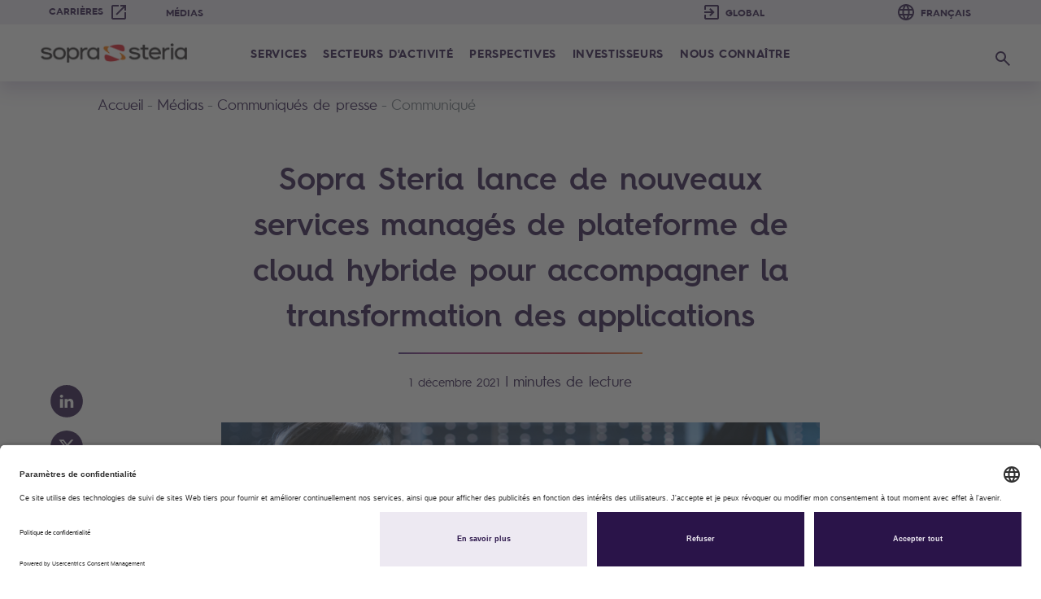

--- FILE ---
content_type: text/html; charset=utf-8
request_url: https://www.soprasteria.com/fr/media/communiques/details/sopra-steria-lance-de-nouveaux-services-manages-de-plateforme-de-cloud-hybride-pour-accompagner-la-transformation-des-applications
body_size: 17123
content:
 <!DOCTYPE html> <html lang="fr"> <head> <!-- **** Balises meta --> <meta http-equiv="X-UA-Compatible" content="IE=edge"> <meta charset="utf-8" /> <meta name="viewport" content="width=device-width, initial-scale=1.0, shrink-to-fit=no"> <title>
	Sopra Steria lance de nouveaux services de plateforme de cloud hybride
</title> <link rel="icon" href="/ResourcePackages/Bootstrap4/assets/dist/favicon/favicon-Corp.ico" /> <link rel="preconnect" href="//privacy-proxy.usercentrics.eu"> <link rel="preload" href="//privacy-proxy.usercentrics.eu/latest/uc-block.bundle.js" as="script"> <script id="usercentrics-cmp" src="https://app.usercentrics.eu/browser-ui/latest/loader.js" data-settings-id="nMTIFDTw5k1qkm" async></script> <script type="application/javascript" src="https://privacy-proxy.usercentrics.eu/latest/uc-block.bundle.js?v=1.0"></script> <script>
		uc.blockOnly([
		  'BJz7qNsdj-7', // YouTube is blocked
		  'HyEX5Nidi-m' // Vimeo is blocked 
		]);
		</script> <meta name="google-site-verification" content="1ZBVUyXcMfnffg8QYGNfIgfmRr_suGHzhbwLN8RNXiI" /> <!-- Google Tag Manager --> <script type="text/plain" data-usercentrics="Google Tag Manager">
	(function(w,d,s,l,i){w[l]=w[l]||[];w[l].push({'gtm.start':
	new Date().getTime(),event:'gtm.js'});var f=d.getElementsByTagName(s)[0],
	j=d.createElement(s),dl=l!='dataLayer'?'&l='+l:'';j.async=true;j.src=
	'https://www.googletagmanager.com/gtm.js?id='+i+dl;f.parentNode.insertBefore(j,f);
	})(window,document,'script','dataLayer','GTM-PLXV4QT');
	</script> <!-- End Google Tag Manager --> <script src="/ScriptResource.axd?d=okuX3IVIBwfJlfEQK32K3uTyg3pXVc-Hb6I9_wv02P68WjXpFRuDTqzTn0YGmoVepu6t2qoadT9_lh68flRYSoSoqbQXCVAyRqxbu7TcJOdKYe0aivArX49FdMYoqVilYcuBrGhv1CbOiRyi-cFltjVl6DwoEYBCXBU6lAINitliqdZT0&amp;t=409a93b9" type="text/javascript"></script><script src="/ScriptResource.axd?d=EydukmxBmDstn7gSYzQESGunHZBFr04OWc0O0BcuO_cPvGayHAn4ad6xhX19yPNGGYIu6cvQyVEg60sw3IHhgQDeYc7s3_oK2zdhY5Rhhum2nBD3dzF_5Sng20dFHFfk37Qt-Gh2AJ4X4xCIvtMIdknUDAOqK4w3ju85V6AfkaqidS4V0&amp;t=409a93b9" type="text/javascript"></script><script src="/ScriptResource.axd?d=XMGO4ERtq-tq-0o5XW3_aAyqZCWYmWT0suvpHAWDkGnvGhJE4F4WbltCrSlFdg5-0QQVH8dSvsn5soZa_kMsPjZqu_1njIaxbcXYGzcdJyIwkZ2XbH3HA3x4G3-fSuTyyLMsFe4JyA0EF1_L6gNZ7mojKe7rUb7X0sM54xydEGa0A-yW0&amp;t=409a93b9" type="text/javascript"></script><link href="/ResourcePackages/Bootstrap4/assets/dist/css/bootstrap.min.css?v=3&amp;package=Bootstrap4" rel="stylesheet" type="text/css" /><link href="/ResourcePackages/Bootstrap4/assets/dist/css/edition-ssg.css?v=V1.1.7&amp;package=Bootstrap4" rel="stylesheet" type="text/css" /><link href="/ResourcePackages/Bootstrap4/assets/dist/css/style-ssg.css?v=V1.1.1085&amp;package=Bootstrap4" rel="stylesheet" type="text/css" /> <!-- JQuery --> <link rel="preload" as="font" href="/ResourcePackages/Bootstrap4/assets/dist/fonts/HurmeGeometricSans4W05-SmBd.d3a6995.woff2" crossorigin> <link rel="preload" as="font" href="/ResourcePackages/Bootstrap4/assets/dist/fonts/HurmeGeometricSans3W05-Bold.e1b7848.woff2" crossorigin> <link rel="preload" as="font" href="/ResourcePackages/Bootstrap4/assets/dist/fonts/HurmeGeometricSans3W05-Rg.927fd43.woff2" crossorigin> <link rel="preload" as="font" href="/ResourcePackages/Bootstrap4/assets/dist/fonts/AlbraDisplay-MediumItalic.5580f67.woff" crossorigin> <style type="text/css" media="all">.footer__logo p {
    cursor: none;
    color: black;
}

.footer__logo a:hover{
	text-decoration:none;
}</style><meta property="og:title" content="Sopra Steria lance de nouveaux services de plateforme de cloud hybride" /><meta property="og:description" content="Ces services de plateforme globaux, &#233;volutifs et reconnus t&#233;moignent de l&#39;engagement de Sopra Steria pour aider les entreprises &#224; acc&#233;l&#233;rer leur transformation num&#233;rique en s&#39;appuyant sur les technologies et comp&#233;tences avanc&#233;es de VMware." /><meta property="og:type" content="website" /><meta property="og:url" content="https://www.soprasteria.com/fr/media/publications/details/sopra-steria-lance-de-nouveaux-services-manages-de-plateforme-de-cloud-hybride-pour-accompagner-la-transformation-des-applications" /><meta property="og:site_name" content="Sopra Steria Corporate" /><link rel="canonical" href="https://www.soprasteria.com/fr/media/publications/details/sopra-steria-lance-de-nouveaux-services-manages-de-plateforme-de-cloud-hybride-pour-accompagner-la-transformation-des-applications" /> <script type="text/javascript">
(function() {
    function load_config() {                   
        window._elqQ = window._elqQ || [];
        window._elqQ.push(['elqSetSiteId', '1705460725']);
        window._elqQ.push(['elqTrackPageView']);

        var s = document.createElement('script');
        s.type = 'text/javascript';
        s.async = true; s.src = '//img.en25.com/i/elqCfg.min.js';
        var x = document.getElementsByTagName('script')[0];
        x.parentNode.insertBefore(s, x);
    }               

    function load_user_guid() {
		var script = document.createElement('script');
		var prior = document.getElementsByTagName('script')[0];
		script.async = 1;
		prior.parentNode.insertBefore(script, prior);
		script.onload = script.onreadystatechange = function( _, isAbort ) {
			if(isAbort || !script.readyState || /loaded|complete/.test(script.readyState) ) {
				script.onload = script.onreadystatechange = null;
				script = undefined;
				if(!isAbort) { 
                    if (typeof GetElqCustomerGUID == 'function') {
						var userId = GetElqCustomerGUID();
						document.cookie = 'elqUserId=' + userId + '; path=/';
					}
                }
			}
		};
		script.src = '//s1705460725.t.eloqua.com/visitor/v200/svrGP?pps=70&siteid=1705460725';
	};

    function handle_tracking_change(canTrack) {
        if (canTrack) {
            load_user_guid();
            load_config();
        }
        else {
            document.cookie = 'elqUserId=;expires=Mon Jan 01 1900 00:00:00 ; path=/';
        }
    }

    function on_content_loaded() {
        if (window.TrackingConsentManager) {
            TrackingConsentManager.addEventListener('ConsentChanged', handle_tracking_change);
            handle_tracking_change(TrackingConsentManager.canTrackCurrentUser());
        }
        else {
            handle_tracking_change(true);
        }  
    }

    if (window.addEventListener) window.addEventListener('DOMContentLoaded', on_content_loaded, false);
    else if (window.attachEvent) window.attachEvent('onload', on_content_loaded);
})();
</script><link href="/Telerik.Web.UI.WebResource.axd?d=PMrIT5dOWaVYIcpFWUE4nNM7Yz9fCD69ytmxGun7ZGC1ZrdZej4NxAY6U-5WaSFOZFSUTak5_w6rjWxr-Ny6VakshZE00czVrEqiAQMefjKbPlsf0&amp;t=638841126637275692&amp;compress=0&amp;_TSM_CombinedScripts_=%3b%3bTelerik.Sitefinity.Resources%2c+Version%3d13.3.7651.0%2c+Culture%3dneutral%2c+PublicKeyToken%3db28c218413bdf563%3afr%3a6a3560ad-0336-4e7a-96cf-64c8fef0abc3%3a7a90d6a" type="text/css" rel="stylesheet" /><meta name="description" content="Ces services de plateforme globaux, évolutifs et reconnus témoignent de l&#39;engagement de Sopra Steria pour aider les entreprises à accélérer leur transformation numérique en s&#39;appuyant sur les technologies et compétences avancées de VMware." /></head> <body><form method="post" action="./sopra-steria-lance-de-nouveaux-services-manages-de-plateforme-de-cloud-hybride-pour-accompagner-la-transformation-des-applications" id="aspnetForm">
<div class="aspNetHidden">
<input type="hidden" name="ctl05_TSM" id="ctl05_TSM" value="" />
<input type="hidden" name="ctl06_TSSM" id="ctl06_TSSM" value="" />
<input type="hidden" name="__EVENTTARGET" id="__EVENTTARGET" value="" />
<input type="hidden" name="__EVENTARGUMENT" id="__EVENTARGUMENT" value="" />
<input type="hidden" name="__VIEWSTATE" id="__VIEWSTATE" value="jUI+y4re1UqaZwss40+jsMMRJhJT3y4BM/2uZjYr+YhlG1wuRjvrIg58Fj0koBkBsatYnzTEOBP9GNtRwxYyKHaIVEk=" />
</div>

<script type="text/javascript">
//<![CDATA[
var theForm = document.forms['aspnetForm'];
if (!theForm) {
    theForm = document.aspnetForm;
}
function __doPostBack(eventTarget, eventArgument) {
    if (!theForm.onsubmit || (theForm.onsubmit() != false)) {
        theForm.__EVENTTARGET.value = eventTarget;
        theForm.__EVENTARGUMENT.value = eventArgument;
        theForm.submit();
    }
}
//]]>
</script>


<script src="/WebResource.axd?d=pynGkmcFUV13He1Qd6_TZGhfOHQ9YIyK_70dG_sjJpr5Go1xrj3Zt7mwyfsI3fU8gg2P_g2&amp;t=638901608248157332" type="text/javascript"></script>


<script type="text/javascript">
//<![CDATA[
var __cultureInfo = {"name":"fr","numberFormat":{"CurrencyDecimalDigits":2,"CurrencyDecimalSeparator":",","IsReadOnly":true,"CurrencyGroupSizes":[3],"NumberGroupSizes":[3],"PercentGroupSizes":[3],"CurrencyGroupSeparator":" ","CurrencySymbol":"€","NaNSymbol":"NaN","CurrencyNegativePattern":8,"NumberNegativePattern":1,"PercentPositivePattern":0,"PercentNegativePattern":0,"NegativeInfinitySymbol":"-∞","NegativeSign":"-","NumberDecimalDigits":2,"NumberDecimalSeparator":",","NumberGroupSeparator":" ","CurrencyPositivePattern":3,"PositiveInfinitySymbol":"∞","PositiveSign":"+","PercentDecimalDigits":2,"PercentDecimalSeparator":",","PercentGroupSeparator":" ","PercentSymbol":"%","PerMilleSymbol":"‰","NativeDigits":["0","1","2","3","4","5","6","7","8","9"],"DigitSubstitution":1},"dateTimeFormat":{"AMDesignator":"","Calendar":{"MinSupportedDateTime":"\/Date(-62135596800000)\/","MaxSupportedDateTime":"\/Date(253402297199999)\/","AlgorithmType":1,"CalendarType":1,"Eras":[1],"TwoDigitYearMax":2029,"IsReadOnly":true},"DateSeparator":"/","FirstDayOfWeek":1,"CalendarWeekRule":2,"FullDateTimePattern":"dddd d MMMM yyyy HH:mm:ss","LongDatePattern":"dddd d MMMM yyyy","LongTimePattern":"HH:mm:ss","MonthDayPattern":"d MMMM","PMDesignator":"","RFC1123Pattern":"ddd, dd MMM yyyy HH\u0027:\u0027mm\u0027:\u0027ss \u0027GMT\u0027","ShortDatePattern":"dd/MM/yyyy","ShortTimePattern":"HH:mm","SortableDateTimePattern":"yyyy\u0027-\u0027MM\u0027-\u0027dd\u0027T\u0027HH\u0027:\u0027mm\u0027:\u0027ss","TimeSeparator":":","UniversalSortableDateTimePattern":"yyyy\u0027-\u0027MM\u0027-\u0027dd HH\u0027:\u0027mm\u0027:\u0027ss\u0027Z\u0027","YearMonthPattern":"MMMM yyyy","AbbreviatedDayNames":["dim.","lun.","mar.","mer.","jeu.","ven.","sam."],"ShortestDayNames":["di","lu","ma","me","je","ve","sa"],"DayNames":["dimanche","lundi","mardi","mercredi","jeudi","vendredi","samedi"],"AbbreviatedMonthNames":["janv.","févr.","mars","avr.","mai","juin","juil.","août","sept.","oct.","nov.","déc.",""],"MonthNames":["janvier","février","mars","avril","mai","juin","juillet","août","septembre","octobre","novembre","décembre",""],"IsReadOnly":true,"NativeCalendarName":"calendrier grégorien","AbbreviatedMonthGenitiveNames":["janv.","févr.","mars","avr.","mai","juin","juil.","août","sept.","oct.","nov.","déc.",""],"MonthGenitiveNames":["janvier","février","mars","avril","mai","juin","juillet","août","septembre","octobre","novembre","décembre",""]},"eras":[1,"ap. J.-C.",null,0]};//]]>
</script>

<script src="/Telerik.Web.UI.WebResource.axd?_TSM_HiddenField_=ctl05_TSM&amp;compress=0&amp;_TSM_CombinedScripts_=%3b%3bSystem.Web.Extensions%2c+Version%3d4.0.0.0%2c+Culture%3dneutral%2c+PublicKeyToken%3d31bf3856ad364e35%3afr%3aa8328cc8-0a99-4e41-8fe3-b58afac64e45%3aea597d4b%3ab25378d2" type="text/javascript"></script>
<script src="/Frontend-Assembly/Telerik.Sitefinity.Frontend.Navigation/Mvc/Scripts/LanguageSelector/language-selector.min.js?package=Bootstrap4&amp;v=MTMuMy43NjUxLjA%3d" type="text/javascript"></script>
<script src="/ScriptResource.axd?d=oBrf1f-DLFBYf_XnAiQIetRIyNTPyAKQbPhTDzA6nAJcKrrGR4ib0XzdicTSyLREl_7SP95rHZksZOVtg2BGTkIXJEa-7U0C94s78UppwhjSCJ4w2YSM6uDS8eQVGcJddauo4pvmTaHJgGApLGdoWlor5dzmWfL7EurwgdxFaakljmGJ0&amp;t=409a93b9" type="text/javascript"></script>
<script src="/Telerik.Web.UI.WebResource.axd?_TSM_HiddenField_=ctl05_TSM&amp;compress=0&amp;_TSM_CombinedScripts_=%3b%3bTelerik.Sitefinity.Resources%3afr%3a6a3560ad-0336-4e7a-96cf-64c8fef0abc3%3ab162b7a1" type="text/javascript"></script>
<div class="aspNetHidden">

	<input type="hidden" name="__VIEWSTATEGENERATOR" id="__VIEWSTATEGENERATOR" value="55CDB57B" />
</div><script type="text/javascript">
//<![CDATA[
Sys.WebForms.PageRequestManager._initialize('ctl00$ctl05', 'aspnetForm', [], [], [], 90, 'ctl00');
//]]>
</script>
<input type="hidden" name="ctl00$ctl05" id="ctl05" />
<script type="text/javascript">
//<![CDATA[
Sys.Application.setServerId("ctl05", "ctl00$ctl05");
Sys.Application._enableHistoryInScriptManager();
//]]>
</script>
 <!-- Google Tag Manager (noscript) --> <noscript><iframe src="https://www.googletagmanager.com/ns.html?id=GTM-PLXV4QT"
	height="0" width="0" style="display:none;visibility:hidden"></iframe></noscript> <!-- End Google Tag Manager (noscript) --> <a href="#readspeakerContent" class="skip">Aller au contenu</a> 




 <script src="/ResourcePackages/Bootstrap4/assets/dist/js/popper.min.js" type="text/javascript"></script><script src="/ResourcePackages/Bootstrap4/assets/dist/js/bootstrap.min.js" type="text/javascript"></script><script src="/ResourcePackages/Bootstrap4/assets/dist/js/bundle-ssg.js?v=43&amp;package=Bootstrap4" type="text/javascript"></script> <!-- Section Top --> <!-- Bootstrap --> <!-- JS --> <header id="header" class="header" role="banner"> <!-- LWj7Ry -#1# --> <div class="header__secondary-menu _bg-purple"> <div class="secondary-menu__left-content"> 


  <nav role="navigation" aria-label='Navigation secondaire'>
      <ul>
		<li>
		  <a href="/fr/carrieres" class="_blank" target="_blank">Carri&#232;res</a>
		</li>
		<li>
		  <a href="/fr/media">M&#233;dias</a>
		</li>
      </ul>
  </nav>



 </div> <div class="secondary-menu__right-content"> 







<div class="localization" aria-label='Pays '> 

  <div class="local-wrapper">
        
        <select name="localize" id="country" aria-label='Changer de site : Sopra Steria Corporate site courant'>
          
          <option value="https://www.soprasteria.com/"> Global</option>
		  <option value="https://careers.soprasteria.com/">GLOBAL CAREERS</option>
          <option disabled="disabled">&#45;&#45;&#45;&#45;&#45;&#45;&#45;&#45;</option>
          
                  <option value="https://www.soprasteria.de/">Allemagne</option>
                  <option value="https://www.soprasteria.at/">Autriche</option>
                  <option value="https://www.soprasteria.be/">Belgique</option>
                  <option value="https://www.soprasteria.bg/">Bulgarie</option>
                  <option value="https://www.soprasteria.com">Canada</option>
                  <option value="https://www.soprasteria.dk/">Danemark</option>
                  <option value="https://www.soprasteria.es/">Espagne</option>
                  <option value="https://www.soprasteria.fr/">France</option>
                  <option value="https://www.soprasteria.in/">Inde</option>
                  <option value="https://www.soprasteria.it/">Italie</option>
                  <option value="https://www.soprasteria.lu/">Luxembourg</option>
                  <option value="https://www.soprasteria.no/">Norv&#232;ge</option>
                  <option value="https://www.soprasteria.nl/">Pays-Bas</option>
                  <option value="https://www.soprasteria.pl/">Pologne</option>
                  <option value="https://www.soprasteria.co.uk/">Royaume-Uni</option>
                  <option value="https://www.soprasteria.sg/">Singapour</option>
                  <option value="https://www.soprasteria.se/">Su&#232;de</option>
                  <option value="https://www.soprasteria.ch/">Suisse</option>
                  <option value="https://www.soprasteria.com">USA</option>
          
          <option disabled="disabled">&#45;&#45;&#45;&#45;&#45;&#45;&#45;&#45;</option>
          <option value="https://www.soprahr.com">Sopra HR Software</option>
          <option value="https://www.cimpa.com/">CIMPA</option>
        </select>
        
  </div>
</div>

<div class="language-wrapper">
 

                  <select onChange="openLink(value)" name="localize" id="language" aria-label='Changer la langue : fran&#231;ais #ResourceNotFound: LanguageSelectorResources, SSG_currentlanguage#'>
      
      
<option value="en" >English</option>
<option value="fr" selected=selected>Fran&#231;ais</option>
              </select>
 
</div>
  


 </div> </div> <div class="header__primary-menu"> <nav role="navigation" class="primary-menu__btn"> <button type="button" class="menu-btn" aria-expanded="false"> <span class="primary-menu__icon"></span> <span class="sr-only">Ouvrir le menu principal</span> </button> </nav> <a href="https://www.soprasteria.com/fr/accueil" class="primary-menu__logo" aria-label='Sopra Steria - Retour &#224; la page d&#39;accueil'> <img src='/ResourcePackages/Bootstrap4/assets/dist/logos/logo-soprasteria.png' alt="Sopra Steria"> </a> <div class="primary-menu__nav"> 





<nav class="main__menu" role="navigation" aria-label='Menu principal'>
            
    <ul id="main-menu">
        <li class="mega-menu">
            

              <div class="mobile-only first-level">
				<span>Services</span>
			  </div>
              <div class="mobile-only mega-menu__cat group">
                <button type="button" aria-expanded="false" aria-label="Services"></button>
              </div>
              <div class="desktop-only mega-menu__cat group"> 
                <button type="button" aria-expanded="false" aria-label="Services" data-toggle="collapse"  aria-controls="0DC5A911-69CE-4704-AB70-5A5C9448A2EF" data-target="#0DC5A911-69CE-4704-AB70-5A5C9448A2EF">Services</button>
              </div>

            <div class="mega-menu__cat-list collapse" id="0DC5A911-69CE-4704-AB70-5A5C9448A2EF">

                <button type="button" class="back-btn__main" aria-label="Services (retour)">Services</button>
                
                <ul>
                                <li class="desktop-only mega-menu__cat-list-container cat-list-container--full ">

			<a href="#" onclick='onChangePage("/fr/services/conseil","_self")' class="link second-level _self">
			    <span class="btn-custom-menu">Conseil - Sopra Steria Next <span class="icon_external d-none"></span></span>
			</a>

              </li>  
              <li class="mobile-only second-level mega-menu__cat-list-container--withSubLevels">
                      <a href="#" onclick='onChangePage("/fr/services/conseil","_self")' class="grouppage _self">
                        <span class="btn-custom-menu">Conseil - Sopra Steria Next</span>
                      </a>
                    <div class="mega-menu__cat-list-container cat-list-container--full ">
                        <button type="button" aria-expanded="false"></button> 
                        
                    </div>
                
              </li>
              <li class="desktop-only mega-menu__cat-list-container cat-list-container--full ">

			<a href="#" onclick='onChangePage("/fr/services/intelligence-artificielle","_self")' class="link second-level _self">
			    <span class="btn-custom-menu">Intelligence artificielle <span class="icon_external d-none"></span></span>
			</a>

              </li>  
              <li class="mobile-only second-level mega-menu__cat-list-container--withSubLevels">
                      <a href="#" onclick='onChangePage("/fr/services/intelligence-artificielle","_self")' class="grouppage _self">
                        <span class="btn-custom-menu">Intelligence artificielle</span>
                      </a>
                    <div class="mega-menu__cat-list-container cat-list-container--full ">
                        <button type="button" aria-expanded="false"></button> 
                        
                    </div>
                
              </li>
              <li class="desktop-only mega-menu__cat-list-container cat-list-container--full ">

			<a href="#" onclick='onChangePage("/fr/services/technology-services","_self")' class="link second-level _self">
			    <span class="btn-custom-menu">Technology Services <span class="icon_external d-none"></span></span>
			</a>

              </li>  
              <li class="mobile-only second-level mega-menu__cat-list-container--withSubLevels">
                      <a href="#" onclick='onChangePage("/fr/services/technology-services","_self")' class="grouppage _self">
                        <span class="btn-custom-menu">Technology Services</span>
                      </a>
                    <div class="mega-menu__cat-list-container cat-list-container--full ">
                        <button type="button" aria-expanded="false"></button> 
                        
                    </div>
                
              </li>
              <li class="desktop-only mega-menu__cat-list-container cat-list-container--full ">

			<a href="#" onclick='onChangePage("/fr/services/integration-systemes","_self")' class="link second-level _self">
			    <span class="btn-custom-menu">Int&#233;gration de syst&#232;mes <span class="icon_external d-none"></span></span>
			</a>

              </li>  
              <li class="mobile-only second-level mega-menu__cat-list-container--withSubLevels">
                      <a href="#" onclick='onChangePage("/fr/services/integration-systemes","_self")' class="grouppage _self">
                        <span class="btn-custom-menu">Int&#233;gration de syst&#232;mes</span>
                      </a>
                    <div class="mega-menu__cat-list-container cat-list-container--full ">
                        <button type="button" aria-expanded="false"></button> 
                        
                    </div>
                
              </li>
              <li class="desktop-only mega-menu__cat-list-container cat-list-container--full ">

			<a href="#" onclick='onChangePage("/fr/services/logiciels","_self")' class="link second-level _self">
			    <span class="btn-custom-menu">Solutions Logiciels <span class="icon_external d-none"></span></span>
			</a>

              </li>  
              <li class="mobile-only second-level mega-menu__cat-list-container--withSubLevels">
                      <a href="#" onclick='onChangePage("/fr/services/logiciels","_self")' class="grouppage _self">
                        <span class="btn-custom-menu">Solutions Logiciels</span>
                      </a>
                    <div class="mega-menu__cat-list-container cat-list-container--full ">
                        <button type="button" aria-expanded="false"></button> 
                        
                    </div>
                
              </li>
            <li class="second-level nochild mega-menu__cat-list-container cat-list-container--full cat-list__single">
                      <a href="#" onclick='onChangePage("/fr/services/business-process-services","_self")' class="_self">
				<span class="btn-custom-menu">Business Process Services <span class="icon_external d-none"></span></span>
	  	      </a>
            </li>
            <li class="second-level nochild mega-menu__cat-list-container cat-list-container--full cat-list__single">
                      <a href="#" onclick='onChangePage("/fr/services/infrastructure-management","_self")' class="_self">
				<span class="btn-custom-menu">Infrastructure Management <span class="icon_external d-none"></span></span>
	  	      </a>
            </li>
              <li class="desktop-only mega-menu__cat-list-container cat-list-container--full ">

			<a href="#" onclick='onChangePage("/fr/services/cybersecurite","_self")' class="link second-level _self">
			    <span class="btn-custom-menu">Cybers&#233;curit&#233; <span class="icon_external d-none"></span></span>
			</a>

              </li>  
              <li class="mobile-only second-level mega-menu__cat-list-container--withSubLevels">
                      <a href="#" onclick='onChangePage("/fr/services/cybersecurite","_self")' class="grouppage _self">
                        <span class="btn-custom-menu">Cybers&#233;curit&#233;</span>
                      </a>
                    <div class="mega-menu__cat-list-container cat-list-container--full ">
                        <button type="button" aria-expanded="false"></button> 
                        
                    </div>
                
              </li>
            <li class="second-level nochild mega-menu__cat-list-container cat-list-container--full cat-list__single">
                      <a href="#" onclick='onChangePage("/fr/services/lutte-informationnelle","_self")' class="_self">
				<span class="btn-custom-menu">Lutte informationnelle <span class="icon_external d-none"></span></span>
	  	      </a>
            </li>

                </ul>

            </div>
        </li>
        <li class="mega-menu">
            

              <div class="mobile-only first-level">
				<span>Secteurs d&#39;activit&#233;</span>
			  </div>
              <div class="mobile-only mega-menu__cat group">
                <button type="button" aria-expanded="false" aria-label="Secteurs d&#39;activit&#233;"></button>
              </div>
              <div class="desktop-only mega-menu__cat group"> 
                <button type="button" aria-expanded="false" aria-label="Secteurs d&#39;activit&#233;" data-toggle="collapse"  aria-controls="6090605F-2B09-4EE1-ABF1-38A57403AA5B" data-target="#6090605F-2B09-4EE1-ABF1-38A57403AA5B">Secteurs d&#39;activit&#233;</button>
              </div>

            <div class="mega-menu__cat-list collapse" id="6090605F-2B09-4EE1-ABF1-38A57403AA5B">

                <button type="button" class="back-btn__main" aria-label="Secteurs d&#39;activit&#233; (retour)">Secteurs d&#39;activit&#233;</button>
                
                <ul>
                              <li class="second-level nochild mega-menu__cat-list-container cat-list-container--full cat-list__single">
                      <a href="#" onclick='onChangePage("/fr/secteurs-activite/aeronautique-spatial","_self")' class="_self">
				<span class="btn-custom-menu">A&#233;ronautique et spatial <span class="icon_external d-none"></span></span>
	  	      </a>
            </li>
            <li class="second-level nochild mega-menu__cat-list-container cat-list-container--full cat-list__single">
                      <a href="#" onclick='onChangePage("/fr/secteurs-activite/defense-securite","_self")' class="_self">
				<span class="btn-custom-menu">D&#233;fense et S&#233;curit&#233; <span class="icon_external d-none"></span></span>
	  	      </a>
            </li>
            <li class="second-level nochild mega-menu__cat-list-container cat-list-container--full cat-list__single">
                      <a href="#" onclick='onChangePage("/fr/secteurs-activite/energie","_self")' class="_self">
				<span class="btn-custom-menu">Energy &amp; Utilities <span class="icon_external d-none"></span></span>
	  	      </a>
            </li>
              <li class="desktop-only mega-menu__cat-list-container cat-list-container--full ">

			<a href="#" onclick='onChangePage("/fr/secteurs-activite/services-financiers","_self")' class="link second-level _self">
			    <span class="btn-custom-menu">Services financiers <span class="icon_external d-none"></span></span>
			</a>

              </li>  
              <li class="mobile-only second-level mega-menu__cat-list-container--withSubLevels">
                      <a href="#" onclick='onChangePage("/fr/secteurs-activite/services-financiers","_self")' class="grouppage _self">
                        <span class="btn-custom-menu">Services financiers</span>
                      </a>
                    <div class="mega-menu__cat-list-container cat-list-container--full ">
                        <button type="button" aria-expanded="false"></button> 
                        
                    </div>
                
              </li>
            <li class="second-level nochild mega-menu__cat-list-container cat-list-container--full cat-list__single">
                      <a href="#" onclick='onChangePage("/fr/secteurs-activite/assurance-protection-sociale","_self")' class="_self">
				<span class="btn-custom-menu">Assurance et protection sociale <span class="icon_external d-none"></span></span>
	  	      </a>
            </li>
            <li class="second-level nochild mega-menu__cat-list-container cat-list-container--full cat-list__single">
                      <a href="#" onclick='onChangePage("/fr/secteurs-activite/gouvernement","_self")' class="_self">
				<span class="btn-custom-menu">Gouvernement <span class="icon_external d-none"></span></span>
	  	      </a>
            </li>
            <li class="second-level nochild mega-menu__cat-list-container cat-list-container--full cat-list__single">
                      <a href="#" onclick='onChangePage("/fr/secteurs-activite/retail","_self")' class="_self">
				<span class="btn-custom-menu">Retail <span class="icon_external d-none"></span></span>
	  	      </a>
            </li>
            <li class="second-level nochild mega-menu__cat-list-container cat-list-container--full cat-list__single">
                      <a href="#" onclick='onChangePage("/fr/secteurs-activite/telecommunication-media-entertainment","_self")' class="_self">
				<span class="btn-custom-menu">T&#233;l&#233;communication, M&#233;dias et Entertainment <span class="icon_external d-none"></span></span>
	  	      </a>
            </li>
            <li class="second-level nochild mega-menu__cat-list-container cat-list-container--full cat-list__single">
                      <a href="#" onclick='onChangePage("/fr/secteurs-activite/transport","_self")' class="_self">
				<span class="btn-custom-menu">Transport <span class="icon_external d-none"></span></span>
	  	      </a>
            </li>

                </ul>

            </div>
        </li>
        <li>
            <div>
                 <a href="#" onclick='onChangePage("/fr/perspectives","_self")' class="first-level nochild _self">
						<span class="btn-custom-menu">Perspectives</span>
				 </a>
            </div>
        </li>
        <li class="mega-menu">
            

              <a href="#" onclick='onChangePage("/fr/investisseurs","_self")' class="link first-level _self">
					<span class="btn-custom-menu">Investisseurs</span>
			  </a>
              <div class="mobile-only mega-menu__cat link">
                <button type="button" aria-expanded="false" aria-label="Investisseurs"></button>
              </div>
              <div class="desktop-only mega-menu__cat mega-menu__cat__double link">
                <button type="button" class="visible-when-focus" aria-expanded="false" aria-label="Investisseurs" data-toggle="collapse" aria-controls="7099B644-12D7-47DA-BAEC-72EEAE7B2904" data-target="#7099B644-12D7-47DA-BAEC-72EEAE7B2904"><span aria-hidden="true">Ë…</span></button>
              </div>

            <div class="mega-menu__cat-list collapse" id="7099B644-12D7-47DA-BAEC-72EEAE7B2904">

                <button type="button" class="back-btn__main" aria-label="Investisseurs (retour)">Investisseurs</button>
                
                <ul>
                                <li class="desktop-only mega-menu__cat-list-container cat-list-container--full ">

			<a href="#" onclick='onChangePage("/fr/investisseurs/a-propos-de-sopra-steria","_self")' class="link second-level _self">
			    <span class="btn-custom-menu">A propos de Sopra Steria <span class="icon_external d-none"></span></span>
			</a>

              </li>  
              <li class="mobile-only second-level mega-menu__cat-list-container--withSubLevels">
                      <a href="#" onclick='onChangePage("/fr/investisseurs/a-propos-de-sopra-steria","_self")' class="grouppage _self">
                        <span class="btn-custom-menu">A propos de Sopra Steria</span>
                      </a>
                    <div class="mega-menu__cat-list-container cat-list-container--full ">
                        <button type="button" aria-expanded="false"></button> 
                        
                    </div>
                
              </li>
              <li class="desktop-only mega-menu__cat-list-container cat-list-container--full ">

			<a href="#" onclick='onChangePage("/fr/investisseurs/gouvernement-dentreprise","_self")' class="link second-level _self">
			    <span class="btn-custom-menu">Gouvernement d&#39;entreprise <span class="icon_external d-none"></span></span>
			</a>

              </li>  
              <li class="mobile-only second-level mega-menu__cat-list-container--withSubLevels">
                      <a href="#" onclick='onChangePage("/fr/investisseurs/gouvernement-dentreprise","_self")' class="grouppage _self">
                        <span class="btn-custom-menu">Gouvernement d&#39;entreprise</span>
                      </a>
                    <div class="mega-menu__cat-list-container cat-list-container--full ">
                        <button type="button" aria-expanded="false"></button> 
                        
                    </div>
                
              </li>
              <li class="desktop-only mega-menu__cat-list-container cat-list-container--full ">

			<a href="#" onclick='onChangePage("/fr/investisseurs/publications-rapports-financiers","_self")' class="link second-level _self">
			    <span class="btn-custom-menu">Publications &amp; Rapports Financiers <span class="icon_external d-none"></span></span>
			</a>

              </li>  
              <li class="mobile-only second-level mega-menu__cat-list-container--withSubLevels">
                      <a href="#" onclick='onChangePage("/fr/investisseurs/publications-rapports-financiers","_self")' class="grouppage _self">
                        <span class="btn-custom-menu">Publications &amp; Rapports Financiers</span>
                      </a>
                    <div class="mega-menu__cat-list-container cat-list-container--full ">
                        <button type="button" aria-expanded="false"></button> 
                        
                    </div>
                
              </li>
              <li class="desktop-only mega-menu__cat-list-container cat-list-container--full ">

			<a href="#" onclick='onChangePage("/fr/investisseurs/relations-investisseurs-actionnaires","_self")' class="link second-level _self">
			    <span class="btn-custom-menu">Relations Investisseurs / Actionnaires <span class="icon_external d-none"></span></span>
			</a>

              </li>  
              <li class="mobile-only second-level mega-menu__cat-list-container--withSubLevels">
                      <a href="#" onclick='onChangePage("/fr/investisseurs/relations-investisseurs-actionnaires","_self")' class="grouppage _self">
                        <span class="btn-custom-menu">Relations Investisseurs / Actionnaires</span>
                      </a>
                    <div class="mega-menu__cat-list-container cat-list-container--full ">
                        <button type="button" aria-expanded="false"></button> 
                        
                    </div>
                
              </li>
              <li class="desktop-only mega-menu__cat-list-container cat-list-container--full ">

			<a href="#" onclick='onChangePage("/fr/investisseurs/operations-financieres-autres-documents","_self")' class="link second-level _self">
			    <span class="btn-custom-menu">Op&#233;rations financi&#232;res &amp; autres documents <span class="icon_external d-none"></span></span>
			</a>

              </li>  
              <li class="mobile-only second-level mega-menu__cat-list-container--withSubLevels">
                      <a href="#" onclick='onChangePage("/fr/investisseurs/operations-financieres-autres-documents","_self")' class="grouppage _self">
                        <span class="btn-custom-menu">Op&#233;rations financi&#232;res &amp; autres documents</span>
                      </a>
                    <div class="mega-menu__cat-list-container cat-list-container--full ">
                        <button type="button" aria-expanded="false"></button> 
                        
                    </div>
                
              </li>
              <li class="desktop-only mega-menu__cat-list-container cat-list-container--full ">

			<a href="#" onclick='onChangePage("/fr/investisseurs/action-sopra-steria","_self")' class="link second-level _self">
			    <span class="btn-custom-menu">Action Sopra Steria&#160; <span class="icon_external d-none"></span></span>
			</a>

              </li>  
              <li class="mobile-only second-level mega-menu__cat-list-container--withSubLevels">
                      <a href="#" onclick='onChangePage("/fr/investisseurs/action-sopra-steria","_self")' class="grouppage _self">
                        <span class="btn-custom-menu">Action Sopra Steria&#160;</span>
                      </a>
                    <div class="mega-menu__cat-list-container cat-list-container--full ">
                        <button type="button" aria-expanded="false"></button> 
                        
                    </div>
                
              </li>
            <li class="second-level nochild mega-menu__cat-list-container cat-list-container--full cat-list__single">
                      <a href="#" onclick='onChangePage("/fr/investisseurs/informations-reglementees","_self")' class="_self">
				<span class="btn-custom-menu">Informations r&#233;glement&#233;es&#160; <span class="icon_external d-none"></span></span>
	  	      </a>
            </li>
            <li class="second-level nochild mega-menu__cat-list-container cat-list-container--full cat-list__single">
                      <a href="#" onclick='onChangePage("/fr/investisseurs/actualites-du-groupe","_self")' class="_self">
				<span class="btn-custom-menu">Actualit&#233;s du Groupe&#160; <span class="icon_external d-none"></span></span>
	  	      </a>
            </li>
            <li class="second-level nochild mega-menu__cat-list-container cat-list-container--full cat-list__single">
                      <a href="#" onclick='onChangePage("/fr/investisseurs/responsabilite-d-entreprise","_self")' class="_self">
				<span class="btn-custom-menu">Responsabilit&#233; d’entreprise <span class="icon_external d-none"></span></span>
	  	      </a>
            </li>
            <li class="second-level nochild mega-menu__cat-list-container cat-list-container--full cat-list__single">
                      <a href="#" onclick='onChangePage("/fr/investisseurs/ethique-et-conformite","_self")' class="_self">
				<span class="btn-custom-menu">Ethique et conformit&#233; <span class="icon_external d-none"></span></span>
	  	      </a>
            </li>
            <li class="second-level nochild mega-menu__cat-list-container cat-list-container--full cat-list__single">
                      <a href="#" onclick='onChangePage("/fr/investisseurs/protection-des-donn&#233;es-personnelles","_self")' class="_self">
				<span class="btn-custom-menu">Protection des donn&#233;es personnelles <span class="icon_external d-none"></span></span>
	  	      </a>
            </li>

                </ul>

            </div>
        </li>
        <li class="mega-menu">
            

              <a href="#" onclick='onChangePage("/fr/nous-connaitre","_self")' class="link first-level _self">
					<span class="btn-custom-menu">Nous conna&#238;tre</span>
			  </a>
              <div class="mobile-only mega-menu__cat link">
                <button type="button" aria-expanded="false" aria-label="Nous conna&#238;tre"></button>
              </div>
              <div class="desktop-only mega-menu__cat mega-menu__cat__double link">
                <button type="button" class="visible-when-focus" aria-expanded="false" aria-label="Nous conna&#238;tre" data-toggle="collapse" aria-controls="29B92033-E7FD-6C36-B458-FF000034B0D9" data-target="#29B92033-E7FD-6C36-B458-FF000034B0D9"><span aria-hidden="true">Ë…</span></button>
              </div>

            <div class="mega-menu__cat-list collapse" id="29B92033-E7FD-6C36-B458-FF000034B0D9">

                <button type="button" class="back-btn__main" aria-label="Nous conna&#238;tre (retour)">Nous conna&#238;tre</button>
                
                <ul>
                              <li class="second-level nochild mega-menu__cat-list-container cat-list-container--full cat-list__single">
                      <a href="#" onclick='onChangePage("/fr/nous-connaitre/notre-mission","_self")' class="_self">
				<span class="btn-custom-menu">Notre mission <span class="icon_external d-none"></span></span>
	  	      </a>
            </li>
            <li class="second-level nochild mega-menu__cat-list-container cat-list-container--full cat-list__single">
                      <a href="#" onclick='onChangePage("/fr/nous-connaitre/notre-histoire","_self")' class="_self">
				<span class="btn-custom-menu">Notre histoire <span class="icon_external d-none"></span></span>
	  	      </a>
            </li>
            <li class="second-level nochild mega-menu__cat-list-container cat-list-container--full cat-list__single">
                      <a href="#" onclick='onChangePage("/fr/nous-connaitre/partenariats-strategiques","_self")' class="_self">
				<span class="btn-custom-menu">Alliances strat&#233;giques <span class="icon_external d-none"></span></span>
	  	      </a>
            </li>
            <li class="second-level nochild mega-menu__cat-list-container cat-list-container--full cat-list__single">
                      <a href="#" onclick='onChangePage("/fr/nous-connaitre/ethique-conformite","_self")' class="_self">
				<span class="btn-custom-menu">Ethique et conformit&#233; <span class="icon_external d-none"></span></span>
	  	      </a>
            </li>
            <li class="second-level nochild mega-menu__cat-list-container cat-list-container--full cat-list__single">
                      <a href="#" onclick='onChangePage("/fr/nous-connaitre/protection-des-donnees-personnelles","_self")' class="_self">
				<span class="btn-custom-menu">Protection des donn&#233;es personnelles <span class="icon_external d-none"></span></span>
	  	      </a>
            </li>
              <li class="desktop-only mega-menu__cat-list-container cat-list-container--full ">

			<a href="#" onclick='onChangePage("/fr/nous-connaitre/responsabilite-entreprise","_self")' class="link second-level _self">
			    <span class="btn-custom-menu">Nos engagements <span class="icon_external d-none"></span></span>
			</a>

              </li>  
              <li class="mobile-only second-level mega-menu__cat-list-container--withSubLevels">
                      <a href="#" onclick='onChangePage("/fr/nous-connaitre/responsabilite-entreprise","_self")' class="grouppage _self">
                        <span class="btn-custom-menu">Nos engagements</span>
                      </a>
                    <div class="mega-menu__cat-list-container cat-list-container--full ">
                        <button type="button" aria-expanded="false"></button> 
                        
                    </div>
                
              </li>
            <li class="second-level nochild mega-menu__cat-list-container cat-list-container--full cat-list__single">
                      <a href="#" onclick='onChangePage("/fr/nous-connaitre/fondation-sopra-steria","_self")' class="_self">
				<span class="btn-custom-menu">La Fondation Sopra Steria-Institut de France <span class="icon_external d-none"></span></span>
	  	      </a>
            </li>
            <li class="second-level nochild mega-menu__cat-list-container cat-list-container--full cat-list__single">
                      <a href="#" onclick='onChangePage("/fr/nous-connaitre/nos-bureaux","_self")' class="_self">
				<span class="btn-custom-menu">Nos bureaux <span class="icon_external d-none"></span></span>
	  	      </a>
            </li>
            <li class="second-level nochild mega-menu__cat-list-container cat-list-container--full cat-list__single">
                      <a href="#" onclick='onChangePage("/fr/nous-connaitre/sopra-steria-ventures","_self")' class="_self">
				<span class="btn-custom-menu">Sopra Steria Ventures <span class="icon_external d-none"></span></span>
	  	      </a>
            </li>
            <li class="second-level nochild mega-menu__cat-list-container cat-list-container--full cat-list__single">
                      <a href="#" onclick='onChangePage("/fr/nous-connaitre/technologie-dans-le-sport-avec-the-famous-project-cic","_self")' class="_self">
				<span class="btn-custom-menu">Technologie dans le sport&#160; <span class="icon_external d-none"></span></span>
	  	      </a>
            </li>

                </ul>

            </div>
        </li>
    </ul>
   
</nav>




 





<script>
  
  function onChangePage(url,target){
    event.preventDefault();
    //window.location = url;
    window.open(url, target);
    return false;
  }
  
  function onChangePageOnDesktop(url,target){
    event.preventDefault();
    if ($(window).width() > 992) {  
        //window.location = url;
        window.open(url, target);
    }
    return false;
  }

   $('.mega-menu__cat-list-container--withSubLevels .mega-menu__cat-list-container').click(function() {
      if($(window).width() <= 922) {  
        if($(this).hasClass('coll')){
          $(this).find('ul').clone().appendTo($(this).parent()).addClass("ul-mobile");
        } else{
          $(this).parent().find('.ul-mobile').remove();
        }
       }
   });

  $(document).ready(function(){
    
    // *** SCREEN WIDTH
    $("#clientScreenWidth").val($(window).width());
    

    // *** ON MOBILE 

    if($(window).width() < 991) {  

      setTimeout(function(){
      
        // Move secondary menu right content (Carriere Media e.g.) to top of its parent to read in correct order elements
        // Move logo and search above
        if ($(".secondary-menu__right-content").length){
          $('.secondary-menu__right-content').insertAfter('.primary-menu__btn');
        }
        if ($(".primary-menu__search").length){
            $(".primary-menu__search").parent().prepend($(".primary-menu__search"));
        }
        if ($(".primary-menu__logo").length){
            $(".primary-menu__logo").parent().prepend($(".primary-menu__logo"));
        } 
        if ( $(".secondary-menu__left-content").length){
          $(".secondary-menu__left-content").appendTo($(".primary-menu__nav"));
        }

        // Click on burger
        $(".menu-btn").click(function(e){
          e.preventDefault();
          if($("#header").hasClass("open")){
            $("#header").removeClass("open");
            $("body").removeClass("open");
            $(".menu-btn").attr("aria-expanded", "false");
            $(".secondary-menu__left-content").css("display","none");
            $(".secondary-menu__right-content").css("display","none");
            $(".main__menu").css("display","none");
          } else {
            $("#header").addClass("open");
            $("body").addClass("open");
            $(".menu-btn").attr("aria-expanded", "true");
            $(".secondary-menu__left-content").css("display","block");
            $(".secondary-menu__right-content").css("display","flex");
            $(".main__menu").css("display","block");
          }
        });

        // Go the second level
        $(".mega-menu__cat button").click(function(e){
          e.preventDefault();
          $(this).attr("aria-expanded","true");
          $(".first-level").css("display","none");
          $(".secondary-menu__left-content").css("display","none");
          $(".secondary-menu__right-content").css("display","none");
          $(".mega-menu__cat").css("display","none");
          $(this).parent().parent().find(".mega-menu__cat-list").css("display","block");
          $("#header .header__primary-menu .primary-menu__nav>nav").css("margin-top","0");
        });

        // Back to first level
        $(".back-btn__main").click(function(e){
           e.preventDefault();
           $(this).parent().parent().find(".mega-menu__cat").find("button").attr("aria-expanded","false");
           $(".first-level").css("display","block");
           $(".secondary-menu__left-content").css("display","block");
           $(".secondary-menu__right-content").css("display","flex");
           $(".mega-menu__cat").css("display","flex");
           $(this).parent().parent().find(".mega-menu__cat-list").css("display","none");
           $("#header .header__primary-menu .primary-menu__nav>nav").css("margin-top","2.5rem");
        });
     
        // Open/Close third level
        $(".mega-menu__cat-list-container button").click(function(e){
          e.preventDefault(e);
          if($(this).parent().parent().hasClass("coll")){
            $(this).parent().parent().removeClass("coll");
            $(this).parent().removeClass("coll");
            $(this).attr("aria-expanded","false");
          } else {
            $(this).parent().parent().addClass("coll");
            $(this).parent().addClass("coll");
            $(this).attr("aria-expanded","true");
          }
        });

        /* FOCUS ELEMENT */

        // Echap on menu
        var KEYCODE_ESC = 27;

        $(".menu-btn").on("keyup", function(e) {
            
            e.preventDefault(e);

            if (e.keyCode == KEYCODE_ESC){
                if($("#header").hasClass("open")){
                    $("#header").removeClass("open");
                    $("body").removeClass("open");
                    $(".menu-btn").attr("aria-expanded", "false");
                    $(".secondary-menu__left-content").css("display","none");
                    $(".secondary-menu__right-content").css("display","none");
                    $(".main__menu").css("display","none");
                  }
            }
        });
           
      }, 2000);

 
    }
    
    // *** ON DESKTOP

    if($(window).width() >= 991){
      
      $(".mega-menu__cat-list-container ul").css('display','none');
      
      $(".mega-menu").mouseover(function(){
        $(".mega-menu").removeClass("open");
        $(this).addClass("open");
        $(this).find(".mega-menu__cat").find("button").attr("aria-expanded","true");
        $(this).find(".mega-menu__cat-list").css("display","block");
        $(this).find(".desktop-only.mega-menu__cat__double.link").css("display","none");
          
      });

      $(".mega-menu").mouseout(function(){
        $(this).removeClass("open");
        $(this).find(".mega-menu__cat").find("button").attr("aria-expanded","false");
        $(this).find(".mega-menu__cat-list").css("display","none");
        $(this).find(".mega-menu__cat-list").removeClass("show");
        $(this).find(".link").css("display","block");
      });

      $(".mega-menu__cat-list-container").mouseover(function(){
        $(".mega-menu__cat-list-container").removeClass("open");
        $(".mega-menu__cat-list-container ul").css("display","none");
        $(".mega-menu__cat-list-container ul").removeClass("show");
        $(this).addClass("open");
        $(this).find("ul").css("display","block");
        $(this).find("ul").addClass("show");
        $(this).find("button").attr("aria-expanded","true");
      });

      $(".mega-menu__cat-list-container").mouseout(function(){
        if($(".mega-menu__cat-list-container").hasClass("open")){
          $(this).removeClass("open");
          $(this).find("button").attr("aria-expanded", "false");
        }
      });

      /* FOCUS ELEMENT */

      var KEYCODE_ENTER = 13;
      var KEYCODE_ESC = 27;
      var KEYCODE_SPACE = 32;

     
 $(".mega-menu__cat-list-container button").click(function(e) {

             e.preventDefault(e);

                if($(this).attr('aria-expanded') == 'true'){
                    $(this).attr("aria-expanded","false");
                    $(".mega-menu__cat-list-container ul").css("display","none");
                    $(".mega-menu__cat-list-container ul").removeClass("show");
                } else {
                    $(".mega-menu__cat-list-container button").attr("aria-expanded","false");
                    $(this).attr("aria-expanded","true");
                    $(".mega-menu__cat-list-container ul").css("display","none");
                    $(".mega-menu__cat-list-container ul").removeClass("show");
                    $(this).parent().find("ul").css("display","block");
                    $(this).parent().find("ul").addClass("show");
                }
            
        });

       $(".mega-menu").click(function(e) {
            
            e.preventDefault(e);
            
            // only when clicked on parent element (on mega-menu only)
         


                if (!$(".mega-menu__cat-list-container button").is(":focus")) {
                    if($(this).hasClass("open")){
                        $(".mega-menu").removeClass("open");
                        $(".mega-menu__cat-article").css("display","none");
                        $(".mega-menu__cat-list").css("display","none");
                        $(this).find(".mega-menu__cat-list").css("display","none");
                        $(this).find(".mega-menu__cat-article").css("display","none");
                        $(this).find(".mega-menu__cat").find("button").attr("aria-expanded","false");                    
                        $(this).find(".mega-menu__cat-list").removeClass("show");
                    } else {
                        $(".mega-menu__cat-article").css("display","none");
                        $(".mega-menu").removeClass("open");
                        $(this).addClass("open");
                        $(this).find(".mega-menu__cat").find("button").attr("aria-expanded","true");
                        $(".mega-menu__cat-list").css("display","none");
                        $(this).find(".mega-menu__cat-list").css("display","block");
                        $(this).find(".mega-menu__cat-list").addClass("show");
                        $(this).find(".mega-menu__cat-article").css("display","block");
                    }
                }
                
         
         
        });

      $(".mega-menu").on("keyup", function(e) {
            
            e.preventDefault(e);
            console.log("mega-menu keyup");

            if (e.keyCode == KEYCODE_SPACE){
                if($(this).hasClass("open")){
                    $(".mega-menu").removeClass("open");
                    $(".mega-menu__cat-article").css("display","none");
                    $(".mega-menu__cat-list").css("display","none");
                    $(this).find(".mega-menu__cat-list").css("display","none");
                    $(this).find(".mega-menu__cat-article").css("display","none");
                    $(this).find(".mega-menu__cat").find("button").attr("aria-expanded","false");                    
                    $(this).find(".mega-menu__cat-list").removeClass("show");
                } else {
                    $(".mega-menu__cat-article").css("display","none");
                    $(".mega-menu").removeClass("open");
                    $(this).addClass("open");
                    $(this).find(".mega-menu__cat").find("button").attr("aria-expanded","true");
                    $(".mega-menu__cat-list").css("display","none");
                    $(this).find(".mega-menu__cat-list").css("display","block");
                    $(this).find(".mega-menu__cat-list").addClass("show");
                    $(this).find(".mega-menu__cat-article").css("display","block");
                }
            }

            if (e.keyCode == KEYCODE_ESC){
                if($(this).hasClass("open")){
                    $(".mega-menu").removeClass("open");
                    $(".mega-menu__cat-article").css("display","none");
                    $(".mega-menu__cat-list").css("display","none");
                    $(this).find(".mega-menu__cat-list").css("display","none");
                    $(this).find(".mega-menu__cat-article").css("display","none");
                    $(this).find(".mega-menu__cat").find("button").attr("aria-expanded","false");                    
                    $(this).find(".mega-menu__cat-list").removeClass("show");
                }
            }  
           
      });


       

       $(".mega-menu__cat-list-container button").on("keyup", function(e) {

             e.preventDefault(e);

            if (e.keyCode == KEYCODE_SPACE) {
                if($(this).attr('aria-expanded') == 'true'){
                    $(this).attr("aria-expanded","false");
                    $(".mega-menu__cat-list-container ul").css("display","none");
                    $(".mega-menu__cat-list-container ul").removeClass("show");
                } else {
                    $(".mega-menu__cat-list-container button").attr("aria-expanded","false");
                    $(this).attr("aria-expanded","true");
                    $(".mega-menu__cat-list-container ul").css("display","none");
                    $(".mega-menu__cat-list-container ul").removeClass("show");
                    $(this).parent().find("ul").css("display","block");
                    $(this).parent().find("ul").addClass("show");
                }
            }


            if (e.keyCode == KEYCODE_ESC) {
                if($(this).attr('aria-expanded') == 'true'){
                    $(this).attr("aria-expanded","false");
                    $(".mega-menu__cat-list-container ul").css("display","none");
                    $(".mega-menu__cat-list-container ul").removeClass("show");
                }
            }

            e.stopPropagation();

       });

       $(".visible-when-focus").focus(function() {
            $(this).find("span").css("visibility","visible");
            $(this).find("span").attr("aria-hidden","false");
        });

        $(".visible-when-focus").focusout(function() {
            $(this).find("span").css("visibility","hidden");
            $(this).find("span").attr("aria-hidden","true");
        });

        $(".mega-menu a").on("keyup", function(e) {
   
            e.preventDefault(e);

            if (e.keyCode == KEYCODE_ENTER || e.keyCode == KEYCODE_SPACE) {
              window.location = $(this).attr("href");
            }

        });    

        $(".mega-menu__cat-list-container a").on("keyup", function(e) {
   
            e.preventDefault(e);

            if (e.keyCode == KEYCODE_ENTER || e.keyCode == KEYCODE_SPACE) {
              window.location = $(this).attr("href");
            }

        });             
                  
   }

  });
                                  
</script><div id="HEADER_MAIN_MEGA_NAV_TDC0B58F8025_Col00" class="sf_colsIn container" data-sf-element="Container" data-placeholder-label="NonSearchableContainer">
</div>
 </div> <div class="primary-menu__search" role="search"> <a href='/fr/recherche'> <span class="primary-menu__search-icon"> <span class="sr-only">Recherche</span> </span> </a> </div> </div> </header> <main class="main" role="main" id="readspeakerContent"> 

<div class="breadcrumb-nav">
    <nav aria-label="Chemin d&#39;acc&#232;s complet &#224; la page actuelle" role="navigation">
        <ol class="sf-breadscrumb breadcrumb">
                    <li class="breadcrumb-item"><a href="/fr">Accueil </a></li>
                    <li class="breadcrumb-item"><a href="/fr/media">M&#233;dias </a></li>
                    <li class="breadcrumb-item"><a href="/fr/media/communiques">Communiqu&#233;s de presse </a></li>
                    <li class="breadcrumb-item active" aria-current="page">Communiqu&#233;</li>
        </ol>
    </nav>
</div><div id="MAIN_Do_Not_Drag_Anything_Here_TFE14327C004_Col00" class="sf_colsIn page-innersite" data-sf-element="Container" data-placeholder-label="Page inner site">





<div class="toRead" id="2f6ba033-e7fd-6c36-b458-ff000034b0d9">

  <div id="page-hero" class="page-hero ">
      <div class="page-hero__container  page-hero__container--center">

          <!-- TITLE -->
          <div class="page-hero__content page-hero__content__detailed">
              <div class="page-hero__breadcrumbReadspeaker row">
				<div class="page-hero__breadcrumb col-6"></div>
			  </div>
			  <div class="_">
					<h1 class="">Sopra Steria lance de nouveaux services managés de plateforme de cloud hybride pour accompagner la transformation des applications</h1>
			  </div>
          </div>
   
      </div>
   
  </div>
 
  <div class="custom-container">
    
	<!-- Social sharing -->
    <div class="page-hero__social">
		<!-- Block on sharing on social networks -->


<div class="share d-block">
  <ul class="d-flex d-md-block justify-content-center m-0 p-0">           
	<li class="position-relative">
	  <a class="linkedin" rel="nofollow noreferrer noopener" target="_blank" href="https://www.linkedin.com/cws/share?url=" data-link="https://www.linkedin.com/cws/share?url=">
		LinkedIn
	  </a>
	</li>
	<li class="position-relative">
	  <a class="twitter" href="http://www.twitter.com/intent/tweet?url=" data-show-count="false">Twitter</a>
	</li>
	<li class="position-relative">
	  <a class="facebook" href="https://www.facebook.com/sharer/sharer.php?u=" target="_blank" >Facebook</a>
	</li>
  </ul>
</div>

<script>

$(document).ready(function(){
	 
	  // Generate url to share on social media
      var url =  window.location.href; 
    
      $(".twitter").attr("href","https://twitter.com/intent/tweet?url=" + url);
      $(".linkedin").attr("href", "https://www.linkedin.com/cws/share/?url=" + url);
      $(".linkedin").attr("data-link", "https://www.linkedin.com/cws/share/?url=" + url);
      $(".facebook").attr("href", "https://www.facebook.com/sharer/sharer.php?u=" + url);
              
});

</script>      
	</div>
	  
    <div class="no-padding sf-contentblock">
      
      <div class="page-subtitle">
        <div>


		  
          <div class="page-hero__dateInfo">
			  
<!-- Block displaying the publication date -->


<time datetime='2021-12-01' class="page-hero__time">1 d&#233;cembre 2021</time>
	
  
					<span>|</span>
			  					<span class="page-hero__duration"><span class="reading-time"></span> minutes de lecture</span>
		  </div>
       
          </div>
      </div>
	  
	     
	  <!-- BANNER IMAGE IN PAGE -->
            <div class="grid-x1">
				<div class="row">
					<div class="col-sm-12">
						<img src="https://www.soprasteria.com/images/librariesprovider2/sopra-steria-corporate-images/banner-inner-and-carousel-(1560x515)/visuel-cp-cloud.jpg?sfvrsn=cc9093dc_6" alt="">
					</div>
				</div>
            </div>
      
 <!-- Button to download publication if any -->
			<div class="publication__wrapper" style="text-align:left;margin-bottom:2rem;display:flex;">
			   <a href="https://www.soprasteria.com/docs/librariesprovider2/sopra-steria-corporate/press-releases/011221_cp-sopra-steria-vmware-managed-hybrid-cloud-platform-final.pdf?sfvrsn=9397ccdc_6" target="_blank" class="btn-custom-black btn--pdf-icon">
				T&#233;l&#233;charger
				<span class="sr-only">([PDF] - 103 Ko)</span>
			  </a>
			  <div class="publication__info" style="margin:1.8rem;">(pdf - 103 Ko)</div>
			</div>
	  
		  <!-- Content Article block -->
		  <div class="bloc-article-content">
	  
			  <!-- Readspeaker reader 
			  <div class="bloc-readspeaker">
				<div id="xp1" class="rs_addtools rs_splitbutton rs_preserve rs_skip rs_exp"></div>
			  </div> -->
			
					<div class="grid-x1">
						<div class="row">
							<div class="col-sm-12">
								<div class="sf-contentblock">
									<p><strong>Sopra Steria, l’un des leaders européens du conseil, des services numériques et de l’édition de logiciels, annonce le lancement de ses nouveaux services managés de plateforme de cloud hybride, qui ont obtenu le label Cloud Verified et la Cloud Native Master Services Competency de VMware. Ces services de plateforme globaux, évolutifs et reconnus témoignent de l'engagement de Sopra Steria pour aider les entreprises à accélérer leur transformation numérique en s'appuyant sur les technologies et compétences avancées de VMware.</strong></p><div><p>Selon Gartner, plus de 85 % des organisations mondiales exécuteront des applications conteneurisées en production d'ici 2025. Bien que Kubernetes gagne du terrain, ce type de plateforme reste disruptif et complexe à concevoir,
        à mettre en oeuvre et à gérer dans le temps. En outre, les grandes entreprises et organisations doivent continuer à exploiter beaucoup d’applications cloud-ready dans leurs portefeuilles d'applications. Dans un
        contexte de forte pression économique, où la performance doit être constamment améliorée, Sopra Steria aide les entreprises à accélérer la modernisation et l'innovation en simplifiant la gestion
        de la plateforme VM et Kubernetes tout au long de son cycle de vie.</p><p>Le Cloud Center of Excellence de Sopra Steria a en effet développé une nouvelle plateforme de cloud hybride managée, basée sur VMware Tanzu et permettant un environnement cohérent pour les charges de travail cloud-ready et cloud-native. Elle comprend une plateforme basée sur Kubernetes qui fournit un environnement automatisé, piloté par des APIs, et évolutif pour déployer des applications à l'échelle de l'entreprise. Elle favorise la mise en oeuvre d'applications modernes sur site, dans les clouds publics et souverains, grâce à une expérience centrée sur le développement. En outre, elle accélère le rythme de publications des nouvelles versions des logiciels jusqu’à 50%, tout en améliorant la qualité du développement de nouveaux logiciels et en permettant de capitaliser sur les investissements applicatifs précédents.</p><p><em>« Sopra Steria s'engage à accompagner ses clients dans la modernisation de leur environnement informatique existant et dans l'accélération de leur innovation. Notre nouvelle plateforme et les services associés permettent de réduire le temps de mise sur le marché, de libérer la productivité des développeurs et de proposer le multi-cloud avec une approche de cloud souverain. Bénéficiant du label VMware Cloud Verified et de la Cloud Native Competency, les services managés de la plateforme cloud hybride de Sopra Steria offrent un environnement éprouvé et sécurisé à nos clients et à leurs partenaires »</em>, déclare <strong>Mohammed Sijelmassi, Chief Technology Officer chez Sopra Steria</strong>.<br></p></div><div><p>Le label VMware Cloud Verified montre la profonde compréhension de Sopra Steria des concepts fondamentaux de Kubernetes et sa compétence en matière de mise en réseau, de sécurité et de gestion du cycle de
        vie des applications pour permettre la livraison continue&nbsp;d'applications sur des plateformes basées sur Kubernetes. La Cloud-native Master Services Competency (MSC) de VMware démontre la pertinence des solutions orientées client et atteste de la compétence technique de Sopra Steria, avec un succès et une expertise reconnus dans l’exécution et la gestion des solutions VMware Modern Application.</p><p><em>« VMware est heureux de distinguer Sopra Steria qui a réussi à obtenir à la fois le label VMware Cloud Verified et la Cloud Native Master Services Competency »</em>, déclare <strong>Geoff Thompson, vice-président, Cloud Provider Sales de VMware</strong>. <em>« Cette double réussite montre que Sopra Steria bénéficie d'une expertise solide et reconnue dans les technologies avancées de VMware. Sopra Steria est un partenaire VMware de premier plan qui a la capacité d'offrir un meilleur choix et une innovation renforcée à l'échelle. »</em></p></div>
								</div>
							</div>
						</div>
					</div>
			  
			  <!-- Image informative for Publications only -->
			
				<!-- EXTERNAL VIDEO 1 -->
				  
				<!-- END EXTERNAL VIDEO 1 -->
				
				<!-- CONTENT END second content after video or image -->
	  
			  <a href='#ResourceNotFound: Sopra, SSG_pageSearchUrl#'>
				<span class="primary-menu__search-icon"><span class="sr-only">Search</span></span>
			  </a>
		  </div>

	 

	  <!-- Block publication if any -->
			<div class="block-download-publication">
				<h2>T&#233;l&#233;charger la version PDF</h2>
				
<div class="bloc-publications">
	
	 <div class="bloc-publication">
	  <div class="publication__content">
		<h3 class="publication__title">
		  Sopra Steria lance de nouveaux services manag&#233;s de plateforme de cloud hybride pour accompagner la transformation des applications
		</h3>
		
		<div class="publication__wrapper">
           <a href="https://www.soprasteria.com/docs/librariesprovider2/sopra-steria-corporate/press-releases/011221_cp-sopra-steria-vmware-managed-hybrid-cloud-platform-final.pdf?sfvrsn=9397ccdc_6" target="_blank" class="btn-custom-black btn--pdf-icon" aria-label='T&#233;l&#233;charger (pdf - 103 Ko)'>
			T&#233;l&#233;charger
		  </a>
		  <div class="publication__info" style="margin-top:0;line-height:unset;" aria-hidden="true">(pdf - 103 Ko)</div>
		</div>
	  </div>
	</div>
	
</div>
	
			</div>
	
		 
	  <!-- Images gallery if any -->

  	  	  
	  <!-- Perspective authors if any -->

	  <!-- Contact cards with phone for Event and Client Stories --> 
	   
    </div>
	
	<!-- Connexe articles if necessary -->
		<div class="grid-x1">
			<div class="row">
				<div class="col-sm-12">
					

  <div class="currentArticleExpertises">
	  			  <p style="display:none;">cloud</p>
  </div>
		<div class="sf-contentblock">
		  <div>
				<h2 class="_sectionTitle">Contenus associ&#233;s</h2>
		 </div>    
		</div>
		<div class="bloc-x3">
		  <div class="row contents-list ">
			  

							<div class="col-sm-4 contents-list-item">
								<div class="bloc-single-article-vertical ">
									<div class="bloc-single-article-vertical__img">
									  <a href="https://www.soprasteria.com/fr/media/cas-client/details/sncf-propulse-sa-transformation-numerique-via-une-adoption-multi-cloud-massive-industrielle-et-selective">
											   <img class="img-fluid" src="https://www.soprasteria.com/images/librariesprovider2/sopra-steria-corporate-images/banner-inner-and-carousel-(1560x515)/accompagnement_devops.jpg?sfvrsn=bca56367_9" alt="" />

									  </a>
									</div>
									<div class="bloc-single-article-vertical__content">
											
											<h3 class="bloc-single-article-vertical__title">
											   <a href="https://www.soprasteria.com/fr/media/cas-client/details/sncf-propulse-sa-transformation-numerique-via-une-adoption-multi-cloud-massive-industrielle-et-selective">
													SNCF propulse sa transformation num&#233;rique via une adoption multi-cloud massive, industrielle et s&#233;lective
											   </a>
											</h3>
											<p>Le Programme Renouveau du Socle Numérique de la SNCF intègre un volet Cloud visant à accélérer la transformation digitale via l’émergence de nouvelles applications IoT, Big Data/Analytics tout en maitrisant les coûts.</p>
									</div>
								</div>
							</div>
							<div class="col-sm-4 contents-list-item">
								<div class="bloc-single-article-vertical ">
									<div class="bloc-single-article-vertical__img">
									  <a href="https://www.soprasteria.com/fr/media/cas-client/details/schreder-eclaire-l&#39;ensemble-de-son-systeme-informatique-avec-des-services-de-cloud">
											   <img class="img-fluid" src="https://www.soprasteria.com/images/librariesprovider2/default-album/card-440-325/gettyimages-886657952_energy-utilities.jpg?sfvrsn=e75175dc_6" alt="" />

									  </a>
									</div>
									<div class="bloc-single-article-vertical__content">
											
											<h3 class="bloc-single-article-vertical__title">
											   <a href="https://www.soprasteria.com/fr/media/cas-client/details/schreder-eclaire-l&#39;ensemble-de-son-systeme-informatique-avec-des-services-de-cloud">
													Schr&#233;der &#233;claire l&#39;ensemble de son syst&#232;me informatique avec des services de Cloud
											   </a>
											</h3>
											<p>Pour effectuer sa migration dans le Cloud et opérer l'ensemble de son infrastructure, de ses espaces de travail numérique et de sa cybersécurité au niveau mondial, Schréder a de nouveau choisi Sopra Steria, son précédent prestataire de services.</p>
									</div>
								</div>
							</div>
						<div class="col-sm-4 contents-list-item">
							<div class="bloc-single-article-vertical ">
								<div class="bloc-single-article-vertical__img">
								  <a href="https://www.soprasteria.com/fr/media/publications/details/sopra-steria-reconnu-leader-dans-les-services-de-courtage-et-d&#39;orchestration-des-infrastructures-cloud-par-nelsonhall">
										   <img class="img-fluid" src="https://www.soprasteria.com/images/librariesprovider2/sopra-steria-fr-images/thumbnails-cards-(440x325)/cloud_nh_thumbnail.jpg?sfvrsn=6cc519dc_5" alt="" />

								  </a>
								</div>
								<div class="bloc-single-article-vertical__content">
										
										<h3 class="bloc-single-article-vertical__title">
										   <a href="https://www.soprasteria.com/fr/media/publications/details/sopra-steria-reconnu-leader-dans-les-services-de-courtage-et-d&#39;orchestration-des-infrastructures-cloud-par-nelsonhall">
												Sopra Steria reconnu leader dans les services de Brokerage et Orchestration des infrastructures Cloud par NelsonHall
										   </a>
										</h3>
										<p>Sopra Steria aide les organisations à construire leurs plateformes de données, de logiciels et de technologies pour dynamiser la création de nouveaux services.</p>
								</div>
							</div>
						</div>

			
		  </div>
		</div>

  
				</div>
			</div>
		</div>
	   
  </div> <!-- end container -->
  
</div>

<script>  

	var isNext = "";
	var menu = document.querySelector('nav._next.bloc-internal-navigation');
	var page_hero = document.querySelector('.page-hero__content');
	
	console.log(menu);
	
	if(isNext == "next"){
		menu.style.display = 'block'; 
		page_hero.style.marginTop = '50px'; 
		
	}else{
		menu.style.display = 'none'; 
	}

</script>
<div id="MAIN_Do_Not_Drag_Anything_Here_C010_Col00" class="sf_colsIn custom-container" data-sf-element="Container" data-placeholder-label="Container"><div class="grid-x1" data-sf-element="Grid-x1">
    <div class="row" data-sf-element="Row">
      <div id="MAIN_Do_Not_Drag_Anything_Here_C011_Col00" class="sf_colsIn col-sm-12" data-sf-element="Column 1" data-placeholder-label="Column 1">
<div class="nopadding sf-contentblock" >
    <div ><h2><a href="/fr/media/communiques"><span class="btn-custom-red">Tous les communiqués</span></a></h2></div>    
</div>
<div class="nopadding sf-contentblock" >
    <div ><h2>Contactez notre service media</h2></div>    
</div>
<div class="grid-x1 bloc-expert bloc-contact-card _bg-orange">
	<div class="row">
		
			
				
					 <div class="col-sm-4 bloc-contact-card__img">
							<img src="https://www.soprasteria.com/images/librariesprovider2/sopra-steria-corporate-images/people-large-image-(355x220)/aur&#233;lien-flaugnatti.jpg?sfvrsn=173c7fdb_5" title="Aur&#233;lien Flaugnatti" alt="Aur&#233;lien Flaugnatti" class="contact__img img-fluid"  >
					 </div>
					 <div class="col-sm-8 bloc-contact-card__content">
						
						<div class="bloc-contact-top bloc-contact-top__left">
							<div class="bloc-contact__name">Aur&#233;lien Flaugnatti</div>
							<div class="bloc-contact__position">Content &amp; PR manager, Sopra Steria</div>
							<div class="bloc-contact__contacts bloc-contact__contacts__left">	  
							
										<div class="bloc-contacts__contacts-item">
												<a href="mailto:aurelien.flaugnatti@soprasteria.com" class="mail">
													  <span>Contact</span>
													  &nbsp;
												</a>
										</div>
																		
								  
							</div>
						  </div>      
						
					 </div>
				

			
	</div>
</div>
<div class="grid-x1 bloc-expert bloc-contact-card _bg-orange">
	<div class="row">
		
			
				
					 <div class="col-sm-4 bloc-contact-card__img">
							<img src="https://www.soprasteria.com/images/librariesprovider2/sopra-steria-corporate-images/people-large-image-(355x220)/laura_bendeira.png?sfvrsn=80b421db_3" title="Laura Bandiera" alt="Laura Bandiera" class="contact__img img-fluid"  >
					 </div>
					 <div class="col-sm-8 bloc-contact-card__content">
						
						<div class="bloc-contact-top bloc-contact-top__left">
							<div class="bloc-contact__name">Laura Bandiera</div>
							<div class="bloc-contact__position">Content &amp; PR manager</div>
							<div class="bloc-contact__contacts bloc-contact__contacts__left">	  
							
										<div class="bloc-contacts__contacts-item">
												<a href="mailto:Laura.bandiera@soprasteria.com" class="mail">
													  <span>Contact</span>
													  &nbsp;
												</a>
										</div>
																		
								  
							</div>
						  </div>      
						
					 </div>
				

			
	</div>
</div>

      </div>
    </div>
 </div>
  

</div>

</div>
 </main> <footer id="footer" class="footer" role="contentinfo"> <div class="footer__content"> <div class="footer__top-content"> <a href="https://www.soprasteria.com/fr/accueil" class="footer__logo"> <img src='/ResourcePackages/Bootstrap4/assets/dist/logos/logo-soprasteria.png' alt="Sopra Steria"> <p lang='en-GB'>The world is how we shape it</p> <p>Sopra Steria, acteur majeur de la Tech en Europe avec 50 000 collaborateurs dans pr&#232;s de 30 pays, est reconnu pour ses activit&#233;s de conseil, de services num&#233;riques et de solutions. </p> </a> <div class="footer__secondary-nav"> 







    <ul aria-label='Informations pratiques et utiles'>
      
          <li><a href="#" onClick="UC_UI.showSecondLayer();">Gestion de vos cookies</a></li>



 
	
      
      
      
      
      
      
      
    <li>
        <a href="/fr/bas-de-page/nous-contacter">Nous contacter</a>
    </li>
    <li>
        <a href="/fr/bas-de-page/conditions-generales">Conditions G&#233;n&#233;rales</a>
    </li>
    <li>
        <a href="/fr/bas-de-page/charte-donnees-personnelles">Charte des donn&#233;es personnelles</a>
    </li>
    <li>
        <a href="/fr/bas-de-page/alerte-tentative-escroquerie-usurpation-identite">Alerte Tentative d&#39;escroquerie / usurpation d&#39;identit&#233;</a>
    </li>
    <li>
        <a href="/fr/bas-de-page/plan-du-site">Plan du site</a>
    </li>
    <li>
        <a href="/fr/bas-de-page/accessibilite-partiellement-conforme">Accessibilit&#233; : partiellement conforme&#160;</a>
    </li>
    <li>
        <a href="/fr/bas-de-page/politique-de-cookies">Politique de cookies</a>
    </li>

      
    </ul>
  







 </div> </div> </div> <div class="footer__bottom-content"> <div class="footer__social"> 



<div>
 
      <div>
        <ul aria-label='R&#233;seaux sociaux '>
             
            <li>
              <a class="twitter" href="https://twitter.com/soprasteria_fr" title="Suivez-nous sur Twitter" target="_blank">Twitter</a>
            </li>
                      <li>
              <a class="linkedin" href="https://www.linkedin.com/company/soprasteria" title="Suivez-nous sur Linkedin" target="_blank">Linkedin</a>
            </li>
                      <li>
              <a class="youtube" href="https://www.youtube.com/SopraSteriaGroup" title="Suivez-nous sur Youtube" target="_blank">Youtube</a>
            </li>
                      <li>
              <a class="facebook" href="https://www.facebook.com/soprasteria" title="Suivez-nous sur Facebook" target="_blank">Facebook</a>
            </li>
                                        
        </ul>
      </div>
  
</div> </div> <div class="footer__bottom-copyright">
				Sopra Steria 2026&copy;
			</div> </div> </footer>  
 

<script type="text/javascript">
//<![CDATA[
window.__TsmHiddenField = $get('ctl05_TSM');;(function() {
                        function loadHandler() {
                            var hf = $get('ctl06_TSSM');
                            if (!hf._RSSM_init) { hf._RSSM_init = true; hf.value = ''; }
                            hf.value += ';Telerik.Sitefinity.Resources, Version=13.3.7651.0, Culture=neutral, PublicKeyToken=b28c218413bdf563:fr:6a3560ad-0336-4e7a-96cf-64c8fef0abc3:7a90d6a';
                            Sys.Application.remove_load(loadHandler);
                        };
                        Sys.Application.add_load(loadHandler);
                    })();//]]>
</script>
</form><script type="text/javascript" src="/WebResource.axd?d=[base64]&amp;t=638809164660000000">

</script><script type="text/javascript">
$(document).ready(function(){

  // Site selector selected country
  $('#country  option[value="https://www.soprasteria.com/fr/"]').attr("selected","selected");
  $('#country ').attr("aria-label", "Site actuel : Global");
   $('#country ').change(function(){
	window.location = this.value;
  });

});

</script><input data-sf-role='en' type='hidden' value='https://www.soprasteria.com/newsroom/press-releases/details/sopra-steria-launches-new-managed-hybrid-cloud-platform-services-for-supporting-apps-transformation'><input data-sf-role='fr' type='hidden' value='https://www.soprasteria.com/fr/media/communiques/details/sopra-steria-lance-de-nouveaux-services-manages-de-plateforme-de-cloud-hybride-pour-accompagner-la-transformation-des-applications'></body> </html>



--- FILE ---
content_type: application/javascript; charset=utf-8
request_url: https://s1705460725.t.eloqua.com/visitor/v200/svrGP?pps=70&siteid=1705460725
body_size: 106
content:
function GetElqCustomerGUID(){ return 'b0d1a74d-ae72-435e-86d0-a4dd3f9505c4'; }